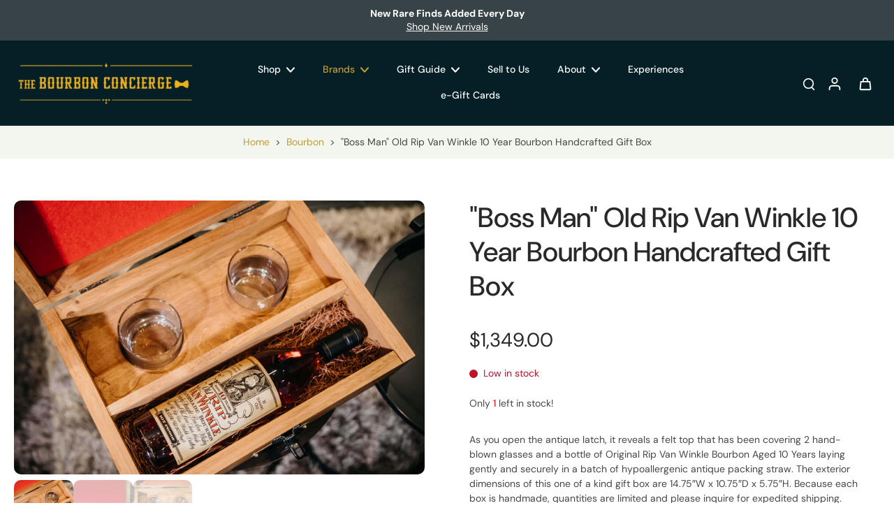

--- FILE ---
content_type: text/javascript
request_url: https://thebourbonconcierge.com/cdn/shop/t/58/assets/variant-select.js?v=32064942666980038921753795262
body_size: 4077
content:
window.Eurus.loadedScript.has("variant-select.js")||(window.Eurus.loadedScript.add("variant-select.js"),requestAnimationFrame(()=>{document.addEventListener("alpine:init",()=>{Alpine.data("xVariantSelect",(element,sectionId,isProductPage,unavailableText,productUrl,productId,showFirstImageAvaiable,chooseOption,productBundle,handleSectionId,firstAvailableVariantId,pageParam,productFeaturedImage,quickAddPageParam,updateImage,isVideoLooping,cloneSectionId=element.closest(".data-id-section-card")?element.closest(".data-id-section-card").id:"")=>({variants:null,currentVariant:{},options:[],currentAvailableOptions:[],cachedResults:[],quickViewSectionId:"quick-view",handleSectionId:sectionId,paramVariant:!1,mediaGallerySource:[],isChange:!1,optionConnects:[],mediaOption:"",handleSticky:"",initfirstMedia:!1,initialized:!1,initVariant(el){this.variants=JSON.parse(this.$el.querySelector('[type="application/json"]').textContent),document.addEventListener(`eurus:product-variant-get:${sectionId}`,e=>{e.detail.callback(this.variants)}),chooseOption&&(this.handleSectionId="choose-option"),productBundle&&(this.handleSectionId=handleSectionId),productBundle||document.addEventListener("eurus:cart:items-changed",()=>{this.cachedResults=[],Alpine.store("xUpdateVariantQuanity").updateQuantity(sectionId,productUrl,this.currentVariant?.id)}),this.$watch("options",()=>{setTimeout(()=>{this._updateVariantSelector(productFeaturedImage,el)},0)})},initMedia(init){init&&(this.initfirstMedia=!0),this._updateMasterId(),this._updateMedia(),this.initfirstMedia=!1},updateActiveMedia(){const cacheKey=sectionId+"-"+this.currentVariant.id;if(this.cachedResults[cacheKey]){const html=this.cachedResults[cacheKey];this._updateMedia(html)}},_updateVariantSelector(productFeaturedImage2="",el){if(this._updateMasterId(),this._updateVariantStatuses(),this._updateOptionImage(),!this.currentVariant){this._dispatchUpdateVariant(),this._setUnavailable();return}firstAvailableVariantId!=this.currentVariant.id&&(this.paramVariant=!0),isProductPage&&this.paramVariant&&window.history.replaceState({},"",`?variant=${this.currentVariant.id}`),chooseOption==""&&!isProductPage&&this._updateImageVariant(productFeaturedImage2),(quickAddPageParam||updateImage)&&this._updateImageVariant(productFeaturedImage2),this._updateVariantInput(),this._updateProductForms(),this._setAvailable(),Alpine.store("xPickupAvailable").updatePickUp(sectionId,this.currentVariant.id);const cacheKey=sectionId+"-"+this.currentVariant.id;if(this.cachedResults[cacheKey]){const html=this.cachedResults[cacheKey];this._updateQuickAdd(html,el),this._renderPriceProduct(html);const selectors=["block-inventory-","block-available-quantity-","quantity-selector-","volume-","x-availability-notice-","sku-","x-badges-","preorder-","cart-edt-"];for(let selector of selectors)this._renderDestination(html,selector);this._updateMedia(html),this._renderBuyButtons(html),this._setMessagePreOrder(html),this._setEstimateDelivery(html);const mtfSelectors=[".properties_re_render",".table_info_details",".block-text",".text-icon",".collapsible-content",".nutrition-bar-content",".horizontab",".featured-icon"];for(let selector of mtfSelectors)this._setMetafieldInfo(html,selector);this._setBackInStockAlert(html),this._setPickupPreOrder(html),this._dispatchUpdateVariant(),this._dispatchVariantSelected(html),productBundle||Alpine.store("xUpdateVariantQuanity").render(html,sectionId)}else{const variantId=this.currentVariant.id;let url=chooseOption?`${productUrl}?variant=${variantId}&section_id=${this.handleSectionId}&page=${pageParam||quickAddPageParam}`:`${productUrl}?variant=${variantId}&section_id=${this.handleSectionId}`;fetch(url).then(response=>response.text()).then(responseText=>{const html=new DOMParser().parseFromString(responseText,"text/html");if(this._updateQuickAdd(html,el),this.currentVariant&&variantId==this.currentVariant.id&&html.getElementById(`x-product-template-${productId}-${sectionId}`)){this._renderPriceProduct(html);const selectors=["block-inventory-","block-available-quantity-","quantity-selector-","volume-","x-availability-notice-","sku-","x-badges-","preorder-","cart-edt-"];for(let selector of selectors)this._renderDestination(html,selector);showFirstImageAvaiable?this._updateMedia(html):this.isChange&&this._updateMedia(html),this._renderBuyButtons(html),this._setMessagePreOrder(html),this._setEstimateDelivery(html);const mtfSelectors=[".properties_re_render",".table_info_details",".block-text",".text-icon",".collapsible-content",".nutrition-bar-content",".horizontab",".featured-icon"];for(let selector of mtfSelectors)this._setMetafieldInfo(html,selector);this._setPickupPreOrder(html),this._setBackInStockAlert(html),productBundle||Alpine.store("xUpdateVariantQuanity").render(html,sectionId),this.cachedResults[cacheKey]=html,this._dispatchUpdateVariant(html),this._dispatchVariantSelected(html)}else this.currentVariant&&variantId==this.currentVariant.id&&(this._renderPriceProduct(html),this._dispatchUpdateVariant(html),this._updateMedia(html))})}},_dispatchVariantSelected(html){document.dispatchEvent(new CustomEvent(`eurus:product-page-variant-select:updated:${sectionId}`,{detail:{currentVariantStatus:this.currentVariant?.available,currentAvailableOptions:this.currentAvailableOptions,options:this.options,html}}))},_updateVariantStatuses(){const selectedOptionOneVariants=this.variants.filter(variant=>this.options[0]===this._decodeOptionValue(variant.option1));this.options.forEach((option,index)=>{if(this.currentAvailableOptions[index]=[],index===0)return;const previousOptionSelected=this.options[index-1];selectedOptionOneVariants.forEach(variant=>{variant.available&&this._decodeOptionValue(variant[`option${index}`])===previousOptionSelected&&this.currentAvailableOptions[index].push(this._decodeOptionValue(variant[`option${index+1}`]))})})},_decodeOptionValue(option){if(option)return option.replaceAll("\\/","/")},_renderDestination(html,selector){const destination=document.getElementById(selector+sectionId),source=html.getElementById(selector+sectionId);source&&destination&&(destination.innerHTML=source.innerHTML)},_updateQuickAdd(html,el){const listCurrent=document.querySelectorAll(`#product-form-choose-option${productId}${quickAddPageParam??""}`),destination=html.querySelector(`#product-form-choose-option${productId}${quickAddPageParam??""}`);listCurrent.length>0&&destination?listCurrent.forEach(item=>{item.innerHTML=destination.innerHTML}):listCurrent.length>0&&listCurrent.forEach(item=>{item.innerHTML=html.querySelector(".form").innerHTML});const currentPrice=el?.closest(".card-product")?.querySelector(".main-product-price"),updatePrice=html.querySelector(".main-product-price");currentPrice&&updatePrice&&(currentPrice.innerHTML=updatePrice.innerHTML)},_updateMedia(html){let mediaWithVariantSelected=document.getElementById("product-media-"+sectionId)&&document.getElementById("product-media-"+sectionId).dataset.mediaWithVariantSelected;if(!chooseOption&&!productBundle&&!mediaWithVariantSelected){let splideEl=document.getElementById("x-product-"+sectionId),slideVariant="",index="",activeEL="";if(this.currentVariant&&this.currentVariant.featured_media!=null?(slideVariant=document.getElementsByClassName(this.currentVariant.featured_media.id+"-"+sectionId),index=parseInt(slideVariant[0]?.getAttribute("index")),activeEL=document.getElementById("postion-image-"+sectionId+"-"+this.currentVariant.featured_media.id)):(slideVariant=splideEl.querySelector(".featured-image"),index=parseInt(slideVariant?.getAttribute("index")),activeEL=document.querySelector(`#stacked-${sectionId} .featured-image`)),splideEl&&(splideEl.splide&&slideVariant?splideEl.splide.go(index):document.addEventListener(`eurus:media-gallery-ready:${sectionId}`,()=>{splideEl.splide&&splideEl.splide.go(index)})),!activeEL)return;if(html&&!mediaWithVariantSelected){let mediaGalleryDestination=html.getElementById(`stacked-${sectionId}`),mediaGallerySource=document.getElementById(`stacked-${sectionId}`);if(mediaGallerySource&&mediaGalleryDestination){let firstChildSource=mediaGallerySource.querySelectorAll("div[data-media-id]")[0];if(mediaGalleryDestination.querySelectorAll("div[data-media-id]")[0].dataset.mediaId!=firstChildSource.dataset.mediaId&&firstChildSource.dataset.index!=1){let sourceIndex=parseInt(firstChildSource.dataset.index),positionOld=mediaGallerySource.querySelector(`div[data-media-id]:nth-of-type(${sourceIndex+1})`);mediaGallerySource.insertBefore(firstChildSource,positionOld)}mediaGallerySource.prepend(activeEL)}}}mediaWithVariantSelected&&this.updateMultiMediaWithVariant()},_updateColorSwatch(html){const showSwatchWithVariantImage=document.querySelector(`#variant-update-${sectionId}`).dataset.showSwatchWithVariantImage,destination=document.querySelector(`#variant-update-${sectionId} [data-swatch="true"]`);if(destination&&showSwatchWithVariantImage){const source=html.querySelector(`#variant-update-${sectionId} [data-swatch="true"]`);source&&(destination.innerHTML=source.innerHTML)}},_validateOption(){const mediaWithOption=document.querySelector(`#shopify-section-${sectionId} [data-media-option]`);mediaWithOption&&(this.mediaOption=mediaWithOption.dataset.mediaOption.split("_"))},updateMultiMediaWithVariant(){if(this._validateOption(),!this.currentVariant){if(this.initfirstMedia){let productMedia=document.querySelectorAll(`#ProductModal-${sectionId} [data-media-option], #shopify-section-${sectionId} [data-media-option]`);Array.from(productMedia).reverse().forEach(function(newMedia,position){newMedia.classList.add("media_active"),newMedia.classList.contains("media-slide")&&newMedia.classList.add("splide__slide")})}return}const variantInputs=this.mediaOption.map(option=>document.querySelector(`#shopify-section-${sectionId} [data-option-name="${option}"]`)).filter(el=>el!==null);if(variantInputs.length===0){let variantMedias="";this.currentVariant.featured_media?.id?variantMedias=document.querySelectorAll(`#ProductModal-${sectionId} [data-media-option="${sectionId}-${this.currentVariant.featured_media.id}"], #shopify-section-${sectionId} [data-media-option="${sectionId}-${this.currentVariant.featured_media.id}"]`):variantMedias=document.querySelectorAll(`#ProductModal-${sectionId} [data-media-option].featured-image, #shopify-section-${sectionId} [data-media-option].featured-image`);let mediaActive=document.querySelectorAll(`#ProductModal-${sectionId} [data-media-option=""], #shopify-section-${sectionId} [data-media-option=""]`),productMedias=document.querySelectorAll(`#ProductModal-${sectionId} [data-media-option], #shopify-section-${sectionId} [data-media-option]`);const newMedias=Array.prototype.concat.call(...mediaActive,...variantMedias);this._setActiveMedia(productMedias,newMedias,variantMedias);let splideEl=document.getElementById(`x-product-${sectionId}`);splideEl&&splideEl.splide&&(splideEl.splide.refresh(),splideEl.splide.go(0));let splideZoomEl=document.getElementById(`media-gallery-${sectionId}`);splideZoomEl&&splideZoomEl.splide&&splideZoomEl.splide.refresh()}else{let optionConnects=[];variantInputs.forEach(variantInput=>{const variantOptionIndex=variantInput&&variantInput.dataset.optionIndex,optionValue=this._handleText(this.currentVariant.options[variantOptionIndex]);this.mediaOption.includes(variantInput.dataset.optionName)&&optionConnects.push(variantInput.dataset.optionName+"-"+optionValue),this.optionIndex=variantOptionIndex});const mediaActive=document.querySelectorAll(`#ProductModal-${sectionId} [data-media-type=""], #shopify-section-${sectionId} [data-media-type=""]`);let variantMedias=[];document.querySelectorAll(`#ProductModal-${sectionId} [data-media-type]:not([data-media-type=""]), #shopify-section-${sectionId} [data-media-type]:not([data-media-type=""])`).forEach(variantMedia=>{let data=variantMedia.getAttribute("data-media-type"),dataSet=new Set(data.split("_"));optionConnects.filter(option=>dataSet.has(option)).length===dataSet.size&&variantMedias.push(variantMedia)});let showFeatured=!1;if(variantMedias.length||(this.currentVariant.featured_media?.id?variantMedias=document.querySelectorAll(`#ProductModal-${sectionId} [data-media-id="${sectionId}-${this.currentVariant.featured_media.id}"], #shopify-section-${sectionId} [data-media-id="${sectionId}-${this.currentVariant.featured_media.id}"]`):(variantMedias=document.querySelectorAll(`#ProductModal-${sectionId} [data-media-option].featured-image, #shopify-section-${sectionId} [data-media-option].featured-image`),showFeatured=!0)),!variantMedias.length){document.querySelectorAll(`#ProductModal-${sectionId} [data-media-type], #shopify-section-${sectionId} [data-media-type]`).forEach(function(media){media.classList.add("media_active"),media.classList.add("splide__slide")});let splideEl2=document.getElementById(`x-product-${sectionId}`);splideEl2.splide&&(splideEl2.splide.refresh(),splideEl2.splide.go(0));let splideZoomEl2=document.getElementById(`media-gallery-${sectionId}`);splideZoomEl2.splide&&splideZoomEl2.splide.refresh();return}const newMedias=Array.prototype.concat.call(...variantMedias,...mediaActive);let productMedias=document.querySelectorAll(`#shopify-section-${sectionId} [data-media-type], #ProductModal-${sectionId} [data-media-type]`);this._setActiveMedia(productMedias,newMedias),this.optionConnect!=optionConnects&&(this.optionConnect=optionConnects);let splideEl=document.getElementById(`x-product-${sectionId}`);splideEl.splide&&(splideEl.splide.refresh(),splideEl.splide.go(0));let splideZoomEl=document.getElementById(`media-gallery-${sectionId}`);splideZoomEl&&splideZoomEl.splide&&splideZoomEl.splide.refresh(),showFeatured&&this._goToFirstSlide()}},_setActiveMedia(productMedias,newMedias,activeMedia){if(productMedias.forEach(function(media){media.classList.remove("media_active"),media.classList.remove("splide__slide"),media.classList.remove("x-thumbnail")}),Array.from(newMedias).reverse().forEach(function(newMedia,position){newMedia.classList.add("media_active"),newMedia.classList.contains("media-thumbnail")&&newMedia.classList.add("x-thumbnail"),newMedia.classList.contains("media-slide")&&newMedia.classList.add("splide__slide");let parent=newMedia.parentElement;activeMedia?parent.firstChild!=newMedia&&Array.from(activeMedia).includes(newMedia)&&parent.prepend(newMedia):parent.firstChild!=newMedia&&parent.prepend(newMedia)}),activeMedia){let parent=activeMedia.parentElement;parent&&parent.prepend(activeMedia)}},_handleText(someString){if(someString)return someString.toString().replace("\u0131","i").replace("\xDF","ss").normalize("NFC").replace("-"," ").toLowerCase().trim().replace(/[^\p{L}\p{N}\s-]/gu,"").replace(/\s+/g,"-")},_goToFirstSlide(){if(this.currentVariant&&!this.currentVariant.featured_image){let splideEl=document.getElementById("x-product-"+sectionId);splideEl&&splideEl.splide&&this.currentVariant&&this.currentVariant.featured_image!=null&&splideEl.splide.go(0);let activeEL=document.querySelector(`#stacked-${sectionId} .featured-image`),stackedEL=document.getElementById("stacked-"+sectionId);stackedEL&&activeEL&&stackedEL.prepend(activeEL)}},onChange(el,src,isColor=!1){this.isChange||(this.isChange=this.$el.parentNode.dataset.optionName);let variantSrc=this.variants.reduce((acc,variant)=>(variant.featured_image&&(acc[variant.id]=variant.featured_image.src),acc),{});if(!isColor){const swatchesContainer=el.closest(".options-container"),swatches=swatchesContainer.querySelectorAll("label.color-watches"),inputs=swatchesContainer.querySelectorAll("input:checked");let selectedOption=[];inputs.forEach(input=>{[...swatches].some(swatch=>swatch.dataset.optionvalue===input.value)||selectedOption.push(input.value)});let imageSrc=this.variants.filter(variant=>selectedOption.every(option=>variant.options.includes(option))).map(variant=>`url(${variantSrc[variant.id]?variantSrc[variant.id]:src})`);swatches.forEach((swatch,index)=>{swatch.style.setProperty("--bg-image",imageSrc[index])})}},_updateMasterId(){this.currentVariant=this.variants.find(variant=>!variant.options.map((option,index)=>this.options[index]===option.replaceAll("\\/","/")).includes(!1))},_updateVariantInput(){document.querySelectorAll(`#product-form-${sectionId}, #product-form-installment-${sectionId}, #product-form-sticky-${sectionId}`).forEach(productForm=>{const input=productForm.querySelector('input[name="id"]');input&&(input.value=this.currentVariant.id,input.dispatchEvent(new Event("change",{bubbles:!0})))})},_updateProductForms(){document.querySelectorAll(`#product-form-${sectionId}, #product-form-installment-${sectionId}, #product-form-sticky-${sectionId}`).forEach(productForm=>{const input=productForm.querySelector('input[name="id"]');input&&(input.value=this.currentVariant.id,input.dispatchEvent(new Event("change",{bubbles:!0})))})},_renderPriceProduct(html){const destination=document.getElementById("price-"+sectionId);let source=html.getElementById("price-"+sectionId);if(source?source&&destination&&(destination.innerHTML=source.innerHTML):(source=html.querySelector(".price"),source&&destination&&(destination.innerHTML=source.outerHTML)),isVideoLooping){const cloneDestination=document.getElementById("price-"+cloneSectionId);source&&cloneDestination&&(cloneDestination.innerHTML=source.innerHTML)}},_renderBuyButtons(html){document.querySelectorAll(`#product-form-${sectionId}, #product-form-installment-${sectionId}, #product-form-sticky-${sectionId}`).forEach(productForm=>{const atcSource=html.querySelector(`#${productForm.getAttribute("id")} .add_to_cart_button`),atcDestination=productForm.querySelector(".add_to_cart_button");if(!atcDestination)return;atcSource&&atcDestination&&(atcDestination.innerHTML=atcSource.innerHTML),this.currentVariant?.available?(atcDestination.dataset.available="true",html.getElementById("form-gift-card-"+sectionId)&&document.getElementById("Recipient-checkbox-"+sectionId).checked&&document.getElementById("recipient-form-"+sectionId).dataset.disabled=="true"?atcDestination.setAttribute("disabled","disabled"):atcDestination.removeAttribute("disabled")):(atcDestination.dataset.available="false",atcDestination.setAttribute("disabled","disabled")),document.querySelectorAll(`#product-form-${cloneSectionId}, #product-form-installment-${cloneSectionId}, #product-form-sticky-${cloneSectionId}`).forEach(cloneProductForm=>{if(cloneProductForm.getAttribute("id").includes(productForm.getAttribute("id"))){const atcCloneDestination=cloneProductForm.querySelector(".add_to_cart_button");if(!atcCloneDestination)return;atcSource&&atcCloneDestination&&(atcCloneDestination.innerHTML=atcSource.innerHTML),this.currentVariant?.available?(atcCloneDestination.dataset.available="true",html.getElementById("form-gift-card-"+sectionId)&&document.getElementById("Recipient-checkbox-"+sectionId).checked&&document.getElementById("recipient-form-"+sectionId).dataset.disabled=="true"?atcCloneDestination.setAttribute("disabled","disabled"):atcCloneDestination.removeAttribute("disabled")):(atcCloneDestination.dataset.available="false",atcCloneDestination.setAttribute("disabled","disabled"))}})});const paymentButtonDestination=document.getElementById("x-payment-button-"+sectionId),paymentButtonSource=html.getElementById("x-payment-button-"+sectionId);paymentButtonSource&&paymentButtonDestination&&(paymentButtonSource.classList.contains("hidden")?paymentButtonDestination.classList.add("hidden"):paymentButtonDestination.classList.remove("hidden"))},_setMessagePreOrder(html){const msg=document.querySelector(`.pre-order-${sectionId}`);if(!msg)return;msg.classList.add("hidden");const msg_pre=html.getElementById(`pre-order-${sectionId}`);msg_pre&&(msg.classList.remove("hidden"),msg.innerHTML=msg_pre.innerHTML)},_setEstimateDelivery(html){const est=document.getElementById(`x-estimate-delivery-${sectionId}`);if(!est)return;const est_res=html.getElementById(`x-estimate-delivery-${sectionId}`);est_res.classList.contains("disable-estimate")?est.classList.add("hidden"):(est.classList.remove("hidden"),est.innerHTML=est_res.innerHTML);const estimateDeliveryCart=document.querySelectorAll(`.cart-edt-${sectionId}`),estimateDeliveryCartUpdate=html.querySelectorAll(`.cart-edt-${sectionId}`);estimateDeliveryCart.length>0&&estimateDeliveryCartUpdate.length>0&&estimateDeliveryCart.forEach((item,index)=>{estimateDeliveryCartUpdate[index]!=null&&estimateDeliveryCartUpdate[index].innerHTML!=null&&(item.innerHTML=estimateDeliveryCartUpdate[index].innerHTML)})},_setMetafieldInfo(html,query){const content_arr=document.querySelectorAll(`${query}-${sectionId}`),content_res_arr=html.querySelectorAll(`${query}-${sectionId}`);content_arr.length>0&&content_res_arr.length>0&&content_arr.forEach((toc,index)=>{toc.innerHTML=content_res_arr[index].innerHTML})},_setBackInStockAlert(html){if(!this.initialized){this.initialized=!0;return}const destination=document.getElementById(`back_in_stock_alert-${sectionId}`),source=html.getElementById(`back_in_stock_alert-${sectionId}`);source&&destination&&(destination.innerHTML=source.innerHTML)},_setPickupPreOrder(html){const pickup=document.getElementById(`pickup-pre-order-${sectionId}`);if(!pickup)return;html.getElementById(`pickup-pre-order-${sectionId}`).classList.contains("disable-pickup")?pickup.classList.add("hidden"):pickup.classList.remove("hidden")},_setUnavailable(){const selectors=["price-","price-sticky-","block-inventory-","x-badges-","pickup-","sku-","back_in_stock_alert-"];for(let selector of selectors){const element2=document.getElementById(selector+sectionId);element2&&element2.classList.add("hidden")}const msg_pre=document.querySelector(`.pre-order-${sectionId}`);msg_pre&&msg_pre.classList.add("hidden");const quantity=document.getElementById("x-quantity-"+sectionId);quantity&&quantity.classList.add("unavailable"),this._setBuyButtonUnavailable()},_setAvailable(){const selectors=["price-","block-inventory-","x-badges-","pickup-","sku-","back_in_stock_alert-"];for(let selector of selectors){const element2=document.getElementById(selector+sectionId);element2&&element2.classList.remove("hidden")}const quantity=document.getElementById("x-quantity-"+sectionId);quantity&&quantity.classList.remove("unavailable")},_setBuyButtonUnavailable(){document.querySelectorAll(`#product-form-${sectionId},  #product-form-sticky-${sectionId}`).forEach(productForm=>{const addButton=productForm.querySelector(".add_to_cart_button");if(!addButton)return;addButton.setAttribute("disabled","disabled");const addButtonText=addButton.querySelector(".x-atc-text");addButtonText&&(addButtonText.textContent=unavailableText)})},_dispatchUpdateVariant(html=""){document.dispatchEvent(new CustomEvent(`eurus:product-card-variant-select:updated:${sectionId}`,{detail:{currentVariant:this.currentVariant,currentAvailableOptions:this.currentAvailableOptions,options:this.options,html}}))},_updateImageVariant(productFeaturedImage2=""){if(this.currentVariant!=null){let featured_image=productFeaturedImage2;this.currentVariant.featured_image!=null&&(featured_image=this.currentVariant.featured_image.src),Alpine.store("xPreviewColorSwatch").updateImage(this.$el,productUrl,featured_image,this.currentVariant.id,sectionId)}},_updateOptionImage(){if(element.closest(".card-product")&&this.currentVariant&&this.currentVariant.featured_image){const option_image=this.currentVariant.featured_image.src,card_label=this.options.map(option=>element.querySelector(`label.color-watches[data-name*="${option.replace(/["\\]/g,"\\$&")}"]`)).find(label=>label!==null);card_label&&card_label.style.setProperty("--bg-image",`url(${option_image})`)}}}))})}),requestAnimationFrame(()=>{document.addEventListener("alpine:init",()=>{Alpine.store("xPickupAvailable",{updatePickUp(id,variantId){const container=document.getElementsByClassName("pick-up-"+id)[0];container&&fetch(window.Shopify.routes.root+`variants/${variantId}/?section_id=pickup-availability`).then(response=>response.text()).then(text=>{const pickupAvailabilityHTML=new DOMParser().parseFromString(text,"text/html").querySelector(".shopify-section");container.innerHTML=pickupAvailabilityHTML.innerHTML}).catch(e=>{console.error(e)})}})})}),requestAnimationFrame(()=>{document.addEventListener("alpine:init",()=>{Alpine.store("xUpdateVariantQuanity",{updateQuantity(sectionId,productUrl,currentVariant){if(!document.getElementById("x-quantity-"+sectionId))return;const url=currentVariant?`${productUrl}?variant=${currentVariant}&section_id=${sectionId}`:`${productUrl}?section_id=${sectionId}`;fetch(url).then(response=>response.text()).then(responseText=>{let html=new DOMParser().parseFromString(responseText,"text/html");this.render(html,sectionId)})},render(html,sectionId){const destination=document.getElementById("x-quantity-"+sectionId),source=html.getElementById("x-quantity-"+sectionId);source&&destination&&(destination.innerHTML=source.innerHTML)}})})}));
//# sourceMappingURL=/cdn/shop/t/58/assets/variant-select.js.map?v=32064942666980038921753795262
